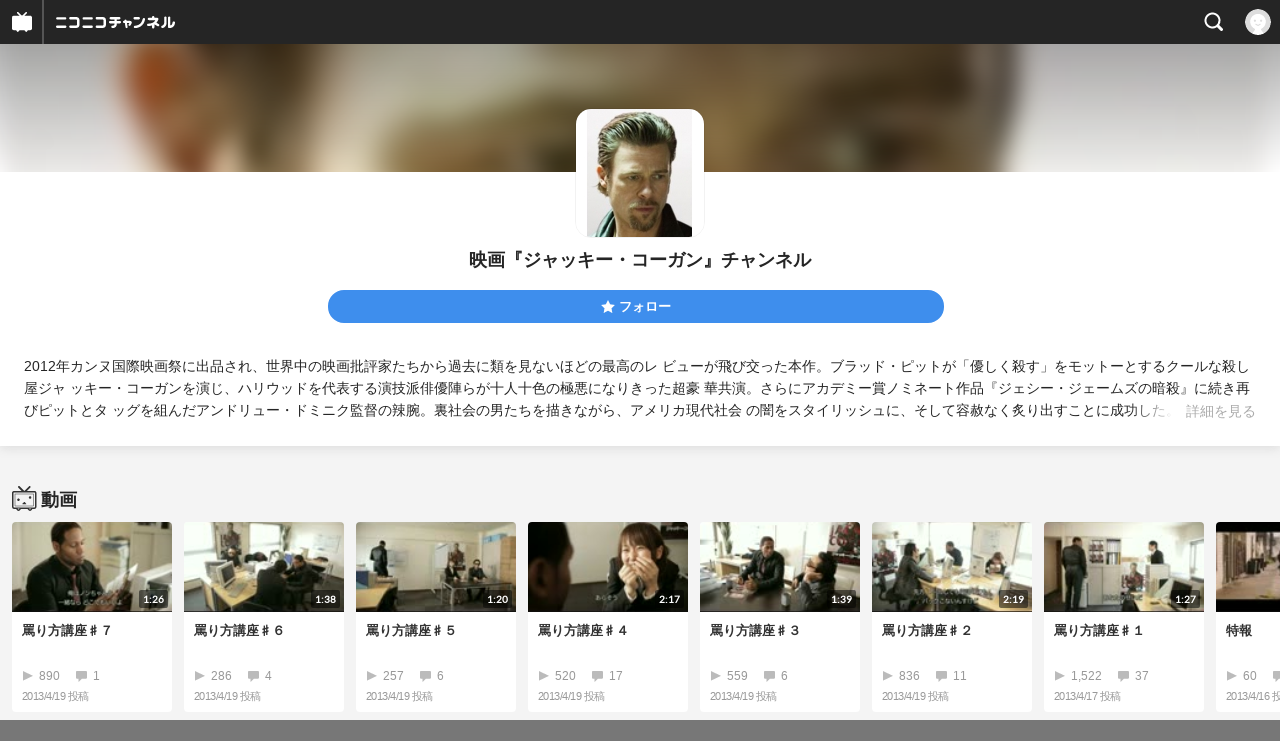

--- FILE ---
content_type: text/html; charset=UTF-8
request_url: https://sp.ch.nicovideo.jp/jackie-cogan
body_size: 13659
content:
<!doctype html>

    




    
        <html lang="ja" class="webkit  "
xmlns:og="http://ogp.me/ns#"
xmlns:fb="http://www.facebook.com/2008/fbml">
    <head>
        <meta charset="UTF-8">
        <meta name="viewport" content="width=device-width, initial-scale=1.0, maximum-scale=1, user-scalable=0">
        <meta name="format-detection" content="telephone=no">

                <title>映画『ジャッキー・コーガン』チャンネル - ニコニコチャンネル
</title>

                            

                                            

<meta property="og:title" content="映画『ジャッキー・コーガン』チャンネル - ニコニコチャンネル ">
<meta property="og:site_name" content="映画『ジャッキー・コーガン』チャンネル">
<meta property="og:description" content="2012年カンヌ国際映画祭に出品され、世界中の映画批評家たちから過去に類を見ないほどの最高のレ ビューが飛び交った本作。ブラッド・ピットが「優しく殺す」をモットーとするクールな殺し屋...">
<meta property="og:url" content="https://ch.nicovideo.jp/jackie-cogan">
<meta property="og:image" content="https://img.cdn.nimg.jp/s/comch/channel-icon/original/ch2565140/4554533.jpg/512x512l_FFFFFFFF?key=076419d8dc7cde3182c7b015402ba909964cdb14759d19edd4a9782e9d777f15">
<meta property="og:type" content="website">
<meta property="fb:app_id" content="1080595878705344">
<meta name="twitter:card" content="summary">
        
                
    

                
        
        
        
        
        
        
                
        
                
        

        <link rel="canonical" href="https://ch.nicovideo.jp/jackie-cogan">

                <script type="text/javascript">
    try {
        window.NicoGoogleTagManagerDataLayer = [];

        var data = {};

                data.user = (function () {
            var user = {};

                                    user.login_status = 'not_login';
                        user.member_plan_id = null;

            return user;
            })();

        data.content = (function () {
            var content = {};
            content.community_id = '1954784';
            content.ch_screen_name = 'jackie-cogan';
            return content;
            })();

        window.NicoGoogleTagManagerDataLayer.push(data);
        } catch (e) {}
</script>
<!-- Google Tag Manager For Channel Access Analytics -->


    <script>(function(w,d,s,l,i){w[l]=w[l]||[];w[l].push({'gtm.start':
                new Date().getTime(),event:'gtm.js'});var f=d.getElementsByTagName(s)[0],
            j=d.createElement(s),dl=l!='dataLayer'?'&l='+l:'';j.async=true;j.src=
            'https://www.googletagmanager.com/gtm.js?id='+i+dl;f.parentNode.insertBefore(j,f);
        })(window,document,'script','NicoChannelAccessAnalyticsGtmDataLayer','GTM-K8M6VGZ');</script>


<script>
        window.NicoChannelAccessAnalyticsGtmDataLayer.push({
        'event': 'TriggerAccessAnalytics',
        'PageParameter.ChannelId': 'ch2565140',
        'PageParameter.ContentId': null,
        'PageParameter.ContentBillingType': null,
        'PageParameter.IsChannelLiveMemberFree': null,
        'PageParameter.IsChannelLivePayProgram': null,
        'PageParameter.FrontendId': 33
    });
</script>
<!-- End Google Tag Manager For Channel Access Analytics -->
        <!-- Google Tag Manager -->

<script>(function(w,d,s,l,i){w[l]=w[l]||[];w[l].push({'gtm.start':new Date().getTime(),event:'gtm.js'});var f=d.getElementsByTagName(s)[0],j=d.createElement(s),dl=l!='dataLayer'?'&l='+l:'';j.async=true;j.src='https://www.googletagmanager.com/gtm.js?id='+i+dl;f.parentNode.insertBefore(j,f);})(window,document,'script','NicoGoogleTagManagerDataLayer','GTM-KXT7G5G');</script>

<!-- End Google Tag Manager -->

                            <meta name="description" content="2012年カンヌ国際映画祭に出品され、世界中の映画批評家たちから過去に類を見ないほどの最高のレビューが飛び交った本作。ブラッド・ピットが「優しく殺す」をモットーとするクールな殺し屋ジャッキー・コーガン...">
        
                
        <link rel="stylesheet" href="https://secure-dcdn.cdn.nimg.jp/nicochannel/spchfront/css/legacy-less/renewal2018.css?1769058450
">

        
        <script>
var is_login   = false;
var is_premium = false;
var is_channel = true;
var user_is_joinable = false;
var nicopo_balance = false;
var page_code  = "channel_view"||null;
var page_id    = "ch_page"||null;
var user       = null,
    ad_age     = null;
var community = {
    "type":"normal"
};
var channeloption = {
    "first_month_free_flag":false};
var show_danimestore_invitation = false</script>


<script src="https://secure-dcdn.cdn.nimg.jp/nicochannel/chfront/js/polyfill/closest.js"></script>

<script src="https://secure-dcdn.cdn.nimg.jp/nicochannel/spchfront/js/lib/jquery-3.6.min.js"></script>
<script src="https://secure-dcdn.cdn.nimg.jp/nicochannel/spchfront/js/lib/jquery-migrate.3.3.2.min.js"></script>

<script src="https://secure-dcdn.cdn.nimg.jp/nicochannel/spchfront/js/chlib.js?1769058450
"></script>
<script src="https://secure-dcdn.cdn.nimg.jp/nicochannel/spchfront/js/chapi.js"></script>
<script src="https://secure-dcdn.cdn.nimg.jp/nicochannel/spchfront/js/search_videos.js?1769058450
"></script>

<script src="https://secure-dcdn.cdn.nimg.jp/nicochannel/spchfront/js/ChannelBookmark.js?1769058450
"></script>
<script src="https://secure-dcdn.cdn.nimg.jp/nicochannel/spchfront/js/channel/base_cp.js?1769058450
"></script>



<script src="https://secure-dcdn.cdn.nimg.jp/nicochannel/spchfront/js/common.js?1769058450
"></script>


<script>
    (function (w, k1, k2) {
        w[k1] = w[k1] || {};
        w[k1][k2] = w[k1][k2] || {};
        w[k1][k2]['CurrentChannel'] = {
            ChannelId: 2565140,
        };
        })(window, 'NicochFrontCoreForeignVariableBinding', 'ChFront');
</script>

        
<link rel="apple-touch-icon-precomposed" href="https://secure-dcdn.cdn.nimg.jp/comch/channel-icon/128x128/ch2565140.jpg">




        <link rel="shortcut icon" href="/favicon.ico">

                                </head>


    <body data-isRenewal2018="true" class="isRenewal2018">

                <div class="globalMeta globalMeta--head">

                        <!-- Google Tag Manager (noscript) -->
<noscript><iframe src="https://www.googletagmanager.com/ns.html?id=GTM-KXT7G5G" height="0" width="0" style="display:none;visibility:hidden"></iframe></noscript>
<!-- End Google Tag Manager (noscript) -->

                        
        </div>

                
                        <div class="c-prependGlobalHeader"></div>

                        <div class="c-globalHeader">
                    <div id="head_ticket_sale" class="c-globalHeader__headTicketSale">
        <div id="template-vars-channel-ticket-sales"></div>
        <script type="text/x-template"
                data-wktk-id="channel-ticket-sales"
                data-wktk-name="channel-ticket-sales"
                data-wktk-selector="#head_ticket_sale"
                data-waku-wrapper-id="head_ticket_sale"
        >
            {{#each items}}
            <div class="item">
                                                    
                    <div class="banner"><a href="/ch2565140/join?a=a"><img src="{{values.bannerImageSp.url}}" alt="チケット"></a></div>
                    {{#if @last}}
                        <p class="text"><a href="/ch2565140/join?a=a">入会してチケットを申し込む</a></p>
                    {{/if}}
                
                            </div>
            {{/each}}
        </script>
    </div>

	
<div class="c-commonHeader" data-common-header="container" data-search-word-suggest-unit="commonHeaderContainer"></div>
<div class="c-commonHeaderSearchPanel" data-common-header="searchPanel">
    <div class="c-commonHeaderSearchPanel__inputArea" data-search-word-suggest-unit="headerFormContainer">
        <form action="/search/" method="GET" data-common-header="searchPanelForm">
            <input type="hidden" name="type"       data-search-word-suggest-unit="typeInput"           value="channel">
            <input type="hidden" name="mode"       data-search-word-suggest-unit="modeInput"           value="s">
            <input type="hidden" name="channel_id" data-search-word-suggest-unit="scopeInput" disabled value="">
            <input
                type="search"
                placeholder="検索ワードを入力..."
                autocomplete="on"
                required
                value=""
                class="c-commonHeaderSearchPanel__inputArea__input"
                data-common-header="searchPanelFormQuery"
                data-search-word-suggest-unit="queryInput"
            >
        </form>
    </div>
</div>
<script>

    window.onCommonHeaderReady = function(commonHeader) {
        commonHeader.mount('[data-common-header="container"]', {
                        frontendId: 33,
            site: 'channel',
            sub: '',
            user: {
                isLogin: false,
                id: 'undefined',
                nickname: 'undefined',
                iconUrl: 'undefined',
                isPremium: undefined,
            },
            customization: {
                isFixedDisabled: true,
                isSearchEnabled: true,
                isScrollUntilHeaderFixedTopEnabledOnSearchOpen: true,
                isBodyScrollDisabledOnSearchOpen: true,
                nextUrl: '/jackie-cogan',
                logoutNextUrl: '/jackie-cogan',
                logo: {
                    href: 'https://sp.ch.nicovideo.jp/',image: '[data-uri]',
                },
                userPanelServiceLinks: [
                    {
                        href: '/my/purchased',
                        label: '購入したもの',
                    },
                    {
                        href: '/my/following',
                        label: '登録したチャンネル',
                    },
                    {
                        href: '/my/mail/subscribing',
                        label: '購読中のブロマガ',
                    },
                    {
                        href: '/start',
                        label: 'チャンネルを開設',
                    },
                    {
                        href: '/portal/anime',
                        label: 'アニメ',
                    },
                    {
                        href: '/portal/blomaga',
                        label: 'ブロマガ',
                    },
                ],
                helpLink: {
                    href: 'https://qa.nicovideo.jp/category/show/429?site_domain=default',
                },
                isHeaderPremiumRegisterLinkHidden: true,
            },
        });

        ;(function($) {
            var $headerPanel = $('[data-common-header="searchPanel"]');
            var $form = $headerPanel.find('[data-common-header="searchPanelForm"]');
            var $input = $headerPanel.find('[data-common-header="searchPanelFormQuery"]');

            commonHeader.on('search:open', function() {
                $headerPanel.show();
                $input.focus();
            });
            commonHeader.on('search:close', function() {
                $headerPanel.hide();
            });

            $input.on('input', function() {
                $form.attr('action', '/search/' + encodeURIComponent($(this).val()) );
            });
        })(jQuery);
    };
    
</script>
<script type="text/javascript" src="https://common-header.nimg.jp/3.0.0/sp/CommonHeaderLoader.min.js"></script>

<section class="c-searchWordSuggestUnit"
         style="display: none;"
         data-search-word-suggest-unit="outer"
         data-search-word-suggest-api="https://sug.search.nicovideo.jp/suggestion/expand/"
>
    <div data-search-word-suggest-unit="inner">
        <a></a>
    </div>
</section>
<script src="https://secure-dcdn.cdn.nimg.jp/nicochannel/spchfront/js/search-word-suggest.js?1769058450
"></script>

            </div>

                        
    <main class="p-individualChannelPage">
        <section class="heroHeaderUnit">
            <div class="heroHeaderUnit__heroBackgroundSubunit" style="background-image: url(https://secure-dcdn.cdn.nimg.jp/comch/channel-icon/128x128/ch2565140.jpg?1366352943);">
                <div class="heroHeaderUnit__heroBackgroundSubunit__curtain"></div>
            </div>

            <div class="heroHeaderUnit__informationSubunit">
                <div class="heroHeaderUnit__informationSubunit__icon">
                    <a href="/jackie-cogan/" class="heroHeaderUnit__informationSubunit__icon__a">
                        <img src="https://secure-dcdn.cdn.nimg.jp/comch/channel-icon/128x128/ch2565140.jpg?1366352943" alt="映画『ジャッキー・コーガン』チャンネル" class="heroHeaderUnit__informationSubunit__icon__img">
                    </a>
                </div>
                <h1 class="heroHeaderUnit__informationSubunit__channelName">映画『ジャッキー・コーガン』チャンネル</h1>
                <ul
                    class="
                        heroHeaderUnit__informationSubunit__actions
                                            "
                >
                                                                                    <li class="heroHeaderUnit__informationSubunit__actions__followButton js_channelBookmarkButtons">
                                                                                        <a href="https://account.nicovideo.jp/login?next_url=%2Fjackie-cogan&site=channel&time=1769385283&hash_key=3a72160f" class="c-button c-button--size_s c-button--is_rounded c-button--is_block">
                                    <span class="c-icon c-icon--star"></span><span class="c-button__label">フォロー</span>
                                </a>

                                                                                    
                                                    </li>
                        <div class="heroHeaderUnit__informationSubunit__actions__spacer"></div>
                                    </ul>
                <div class="heroHeaderUnit__informationSubunit__shortenedChannelDetail" data-channelDetailInformation="showSwitch">
                    2012年カンヌ国際映画祭に出品され、世界中の映画批評家たちから過去に類を見ないほどの最高のレ
ビューが飛び交った本作。ブラッド・ピットが「優しく殺す」をモットーとするクールな殺し屋ジャ
ッキー・コーガンを演じ、ハリウッドを代表する演技派俳優陣らが十人十色の極悪になりきった超豪
華共演。さらにアカデミー賞ノミネート作品『ジェシー・ジェームズの暗殺』に続き再びピットとタ
ッグを組んだアンドリュー・ドミニク監督の辣腕。裏社会の男たちを描きながら、アメリカ現代社会
の闇をスタイリッシュに、そして容赦なく炙り出すことに成功した。シャネルの香水「N°５」の今シ
ーズンの広告塔となり(男性が起用されたのは初めての快挙)、49歳になった今なお、名実ともに世界
中に愛される稀有な俳優ブラッド・ピット。その色気は観客に至高の97分をもたらす。
                    <div class="heroHeaderUnit__informationSubunit__shortenedChannelDetail__showMore">
                        <span class="heroHeaderUnit__informationSubunit__shortenedChannelDetail__showMore__divider"></span>
                        <span class="heroHeaderUnit__informationSubunit__shortenedChannelDetail__showMore__label">詳細を見る</span>
                    </div>
                </div>
                <div class="heroHeaderUnit__informationSubunit__fullDetail" style="display:none;" data-channelDetailInformation="showTarget">
                    2012年カンヌ国際映画祭に出品され、世界中の映画批評家たちから過去に類を見ないほどの最高のレ
ビューが飛び交った本作。ブラッド・ピットが「優しく殺す」をモットーとするクールな殺し屋ジャ
ッキー・コーガンを演じ、ハリウッドを代表する演技派俳優陣らが十人十色の極悪になりきった超豪
華共演。さらにアカデミー賞ノミネート作品『ジェシー・ジェームズの暗殺』に続き再びピットとタ
ッグを組んだアンドリュー・ドミニク監督の辣腕。裏社会の男たちを描きながら、アメリカ現代社会
の闇をスタイリッシュに、そして容赦なく炙り出すことに成功した。シャネルの香水「N°５」の今シ
ーズンの広告塔となり(男性が起用されたのは初めての快挙)、49歳になった今なお、名実ともに世界
中に愛される稀有な俳優ブラッド・ピット。その色気は観客に至高の97分をもたらす。
                    <dl class="
                        heroHeaderUnit__informationSubunit__fullDetail__dataList
                        heroHeaderUnit__informationSubunit__fullDetail__dataList--category
                    ">
                        <dd>
                            <a href="/portal/entertainment/list">
                                カテゴリ：エンタメ
                            </a>
                        </dd>
                    </dl>
                                        <dl class="
                        heroHeaderUnit__informationSubunit__fullDetail__dataList
                        heroHeaderUnit__informationSubunit__fullDetail__dataList--tags
                    ">
                        <dt>タグ：</dt>
                        <dd>
                                                            <a href="/search/Killing?mode=t">Killing</a>
                                                            <a href="/search/softly?mode=t">softly</a>
                                                            <a href="/search/them?mode=t">them</a>
                                                            <a href="/search/%E3%82%A8%E3%83%B3%E3%82%BF%E3%83%BC%E3%83%86%E3%82%A4%E3%83%A1%E3%83%B3%E3%83%88?mode=t">エンターテイメント</a>
                                                            <a href="/search/%E3%82%B8%E3%83%A3%E3%83%83%E3%82%AD%E3%83%BC%E3%83%BB%E3%82%B3%E3%83%BC%E3%82%AC%E3%83%B3?mode=t">ジャッキー・コーガン</a>
                                                            <a href="/search/%E3%83%96%E3%83%A9%E3%83%83%E3%83%89%E3%83%BB%E3%83%94%E3%83%83%E3%83%88?mode=t">ブラッド・ピット</a>
                                                            <a href="/search/%E3%83%96%E3%83%A9%E3%83%94?mode=t">ブラピ</a>
                                                            <a href="/search/%E4%BA%88%E5%91%8A%E7%B7%A8?mode=t">予告編</a>
                                                            <a href="/search/%E6%98%A0%E7%94%BB?mode=t">映画</a>
                                                            <a href="/search/%E6%B4%8B%E7%94%BB?mode=t">洋画</a>
                                                    </dd>
                    </dl>
                                        <dl class="heroHeaderUnit__informationSubunit__fullDetail__dataList">
                        <dt>提供：</dt>
                        <dd>株式会社プレシディオ</dd>
                    </dl>
                    <dl class="heroHeaderUnit__informationSubunit__fullDetail__dataList">
                        <dt>更新：</dt>
                        <dd>2013年04月19日</dd>
                    </dl>
                    <dl class="heroHeaderUnit__informationSubunit__fullDetail__dataList">
                        <dt>開設：</dt>
                        <dd>2013年04月17日</dd>
                    </dl>
                </div>
            </div>

                                                
                        <div id="ChannelAnnouncementListSpRoot"></div>
            <script>
                window["NicochFrontCoreForeignVariableBinding"] = window["NicochFrontCoreForeignVariableBinding"] || {};
                window["NicochFrontCoreForeignVariableBinding"]["ChannelAnnouncementList"] = JSON.parse('{\"DisplayMode\":\"Public\",\"CurrentChannel\":{\"ChannelId\":2565140}}');
            </script>
            <script src="https://dcdn.cdn.nimg.jp/nicochannel/nicochfrontcore/main/Component/ChFront/Endpoint/Channel/Announcement/Sp/EntryPoint/ChannelAnnouncementListSpEntryPoint.js"></script>

                        
                        <script type="text/javascript">
                
                    !(function($) {
                        $(function() {
                            channelMoreDetailCtrl.initialize();
                        })

                        var channelMoreDetailCtrl = {
                            elements: {
                                $showSwitch: $('[data-channelDetailInformation="showSwitch"]'),
                                $showTarget: $('[data-channelDetailInformation="showTarget"]'),
                            },
                            initialize: function() {
                                var self = this;

                                this.elements.$showSwitch.on('click', function() {
                                    self.elements.$showTarget.show();
                                    self.elements.$showSwitch.hide();
                                });
                            },
                        };
                    })(jQuery);
                
            </script>
        </section>

        <section class="contentsUnit">
                                                                                
            
                                
                                                                                                                                                
                    <section class="contentsUnit__section ">
                        <header class="contentsUnit__section__header">
                            <h1>
                                                                                                            <span class="c-icon c-icon--video"></span>
                                                                                                    <span class="text">動画</span>
                            </h1>
                        </header>
                        <ul class="contentsUnit__section__body c-contentCardContainer">
                                                                                                                                                            <li class="c-contentCard">
                                                                                    <a href="https://sp.nicovideo.jp/watch/so20643527">
                                                <div class="c-contentCard__thumbnail">
                                                                                                                                                                                                                <img src="https://nicovideo.cdn.nimg.jp/thumbnails/20643527/20643527"
                                                         data-original=""
                                                         alt=""
                                                    >
                                                                                                        <span class="c-labelOnThumbnail" data-style="videoLength">
                                                        <strong>1:26</strong>
                                                    </span>
                                                                                                    </div>
                                                <div class="c-contentCard__meta">
                                                    <h2 class="c-contentCard__meta__title">罵り方講座♯７</h2>
                                                    <div class="c-contentCard__meta__count">
                                                        <div class="c-contentCard__meta__count__view"><span class="c-icon c-icon--play"></span>890</div>
                                                        <div class="c-contentCard__meta__count__comment"><span class="c-icon c-icon--comment"></span>1</div>
                                                    </div>
                                                    <div class="c-contentCard__meta__date">
                                                                                                                <span class="c-contentCard__meta__date__text">2013/4/19</span> 投稿
                                                                                                            </div>
                                                </div>
                                            </a>
                                                                            </li>
                                                                                                                                                                                                                                                            <li class="c-contentCard">
                                                                                    <a href="https://sp.nicovideo.jp/watch/so20643525">
                                                <div class="c-contentCard__thumbnail">
                                                                                                                                                                                                                <img src="https://nicovideo.cdn.nimg.jp/thumbnails/20643525/20643525"
                                                         data-original=""
                                                         alt=""
                                                    >
                                                                                                        <span class="c-labelOnThumbnail" data-style="videoLength">
                                                        <strong>1:38</strong>
                                                    </span>
                                                                                                    </div>
                                                <div class="c-contentCard__meta">
                                                    <h2 class="c-contentCard__meta__title">罵り方講座♯６</h2>
                                                    <div class="c-contentCard__meta__count">
                                                        <div class="c-contentCard__meta__count__view"><span class="c-icon c-icon--play"></span>286</div>
                                                        <div class="c-contentCard__meta__count__comment"><span class="c-icon c-icon--comment"></span>4</div>
                                                    </div>
                                                    <div class="c-contentCard__meta__date">
                                                                                                                <span class="c-contentCard__meta__date__text">2013/4/19</span> 投稿
                                                                                                            </div>
                                                </div>
                                            </a>
                                                                            </li>
                                                                                                                                                                                                                                                            <li class="c-contentCard">
                                                                                    <a href="https://sp.nicovideo.jp/watch/so20643523">
                                                <div class="c-contentCard__thumbnail">
                                                                                                                                                                                                                <img src="https://nicovideo.cdn.nimg.jp/thumbnails/20643523/20643523"
                                                         data-original=""
                                                         alt=""
                                                    >
                                                                                                        <span class="c-labelOnThumbnail" data-style="videoLength">
                                                        <strong>1:20</strong>
                                                    </span>
                                                                                                    </div>
                                                <div class="c-contentCard__meta">
                                                    <h2 class="c-contentCard__meta__title">罵り方講座♯５</h2>
                                                    <div class="c-contentCard__meta__count">
                                                        <div class="c-contentCard__meta__count__view"><span class="c-icon c-icon--play"></span>257</div>
                                                        <div class="c-contentCard__meta__count__comment"><span class="c-icon c-icon--comment"></span>6</div>
                                                    </div>
                                                    <div class="c-contentCard__meta__date">
                                                                                                                <span class="c-contentCard__meta__date__text">2013/4/19</span> 投稿
                                                                                                            </div>
                                                </div>
                                            </a>
                                                                            </li>
                                                                                                                                                                                                                                                            <li class="c-contentCard">
                                                                                    <a href="https://sp.nicovideo.jp/watch/so20643459">
                                                <div class="c-contentCard__thumbnail">
                                                                                                                                                                                                                <img src="https://nicovideo.cdn.nimg.jp/thumbnails/20643459/20643459"
                                                         data-original=""
                                                         alt=""
                                                    >
                                                                                                        <span class="c-labelOnThumbnail" data-style="videoLength">
                                                        <strong>2:17</strong>
                                                    </span>
                                                                                                    </div>
                                                <div class="c-contentCard__meta">
                                                    <h2 class="c-contentCard__meta__title">罵り方講座♯４</h2>
                                                    <div class="c-contentCard__meta__count">
                                                        <div class="c-contentCard__meta__count__view"><span class="c-icon c-icon--play"></span>520</div>
                                                        <div class="c-contentCard__meta__count__comment"><span class="c-icon c-icon--comment"></span>17</div>
                                                    </div>
                                                    <div class="c-contentCard__meta__date">
                                                                                                                <span class="c-contentCard__meta__date__text">2013/4/19</span> 投稿
                                                                                                            </div>
                                                </div>
                                            </a>
                                                                            </li>
                                                                                                                                                                                                                                                            <li class="c-contentCard">
                                                                                    <a href="https://sp.nicovideo.jp/watch/so20643449">
                                                <div class="c-contentCard__thumbnail">
                                                                                                                                                                                                                <img src="https://nicovideo.cdn.nimg.jp/thumbnails/20643449/20643449"
                                                         data-original=""
                                                         alt=""
                                                    >
                                                                                                        <span class="c-labelOnThumbnail" data-style="videoLength">
                                                        <strong>1:39</strong>
                                                    </span>
                                                                                                    </div>
                                                <div class="c-contentCard__meta">
                                                    <h2 class="c-contentCard__meta__title">罵り方講座♯３</h2>
                                                    <div class="c-contentCard__meta__count">
                                                        <div class="c-contentCard__meta__count__view"><span class="c-icon c-icon--play"></span>559</div>
                                                        <div class="c-contentCard__meta__count__comment"><span class="c-icon c-icon--comment"></span>6</div>
                                                    </div>
                                                    <div class="c-contentCard__meta__date">
                                                                                                                <span class="c-contentCard__meta__date__text">2013/4/19</span> 投稿
                                                                                                            </div>
                                                </div>
                                            </a>
                                                                            </li>
                                                                                                                                                                                                                                                            <li class="c-contentCard">
                                                                                    <a href="https://sp.nicovideo.jp/watch/so20643444">
                                                <div class="c-contentCard__thumbnail">
                                                                                                                                                                                                                <img src="https://nicovideo.cdn.nimg.jp/thumbnails/20643444/20643444"
                                                         data-original=""
                                                         alt=""
                                                    >
                                                                                                        <span class="c-labelOnThumbnail" data-style="videoLength">
                                                        <strong>2:19</strong>
                                                    </span>
                                                                                                    </div>
                                                <div class="c-contentCard__meta">
                                                    <h2 class="c-contentCard__meta__title">罵り方講座♯２</h2>
                                                    <div class="c-contentCard__meta__count">
                                                        <div class="c-contentCard__meta__count__view"><span class="c-icon c-icon--play"></span>836</div>
                                                        <div class="c-contentCard__meta__count__comment"><span class="c-icon c-icon--comment"></span>11</div>
                                                    </div>
                                                    <div class="c-contentCard__meta__date">
                                                                                                                <span class="c-contentCard__meta__date__text">2013/4/19</span> 投稿
                                                                                                            </div>
                                                </div>
                                            </a>
                                                                            </li>
                                                                                                                                                                                                                                                            <li class="c-contentCard">
                                                                                    <a href="https://sp.nicovideo.jp/watch/so20629285">
                                                <div class="c-contentCard__thumbnail">
                                                                                                                                                                                                                <img src="https://nicovideo.cdn.nimg.jp/thumbnails/20629285/20629285"
                                                         data-original=""
                                                         alt=""
                                                    >
                                                                                                        <span class="c-labelOnThumbnail" data-style="videoLength">
                                                        <strong>1:27</strong>
                                                    </span>
                                                                                                    </div>
                                                <div class="c-contentCard__meta">
                                                    <h2 class="c-contentCard__meta__title">罵り方講座♯１</h2>
                                                    <div class="c-contentCard__meta__count">
                                                        <div class="c-contentCard__meta__count__view"><span class="c-icon c-icon--play"></span>1,522</div>
                                                        <div class="c-contentCard__meta__count__comment"><span class="c-icon c-icon--comment"></span>37</div>
                                                    </div>
                                                    <div class="c-contentCard__meta__date">
                                                                                                                <span class="c-contentCard__meta__date__text">2013/4/17</span> 投稿
                                                                                                            </div>
                                                </div>
                                            </a>
                                                                            </li>
                                                                                                                                                                                                                                                            <li class="c-contentCard">
                                                                                    <a href="https://sp.nicovideo.jp/watch/so20625140">
                                                <div class="c-contentCard__thumbnail">
                                                                                                                                                                                                                <img src="https://nicovideo.cdn.nimg.jp/thumbnails/20625140/20625140"
                                                         data-original=""
                                                         alt=""
                                                    >
                                                                                                        <span class="c-labelOnThumbnail" data-style="videoLength">
                                                        <strong>0:39</strong>
                                                    </span>
                                                                                                    </div>
                                                <div class="c-contentCard__meta">
                                                    <h2 class="c-contentCard__meta__title">特報</h2>
                                                    <div class="c-contentCard__meta__count">
                                                        <div class="c-contentCard__meta__count__view"><span class="c-icon c-icon--play"></span>60</div>
                                                        <div class="c-contentCard__meta__count__comment"><span class="c-icon c-icon--comment"></span>0</div>
                                                    </div>
                                                    <div class="c-contentCard__meta__date">
                                                                                                                <span class="c-contentCard__meta__date__text">2013/4/16</span> 投稿
                                                                                                            </div>
                                                </div>
                                            </a>
                                                                            </li>
                                                                                                                                                                                                                                                            <li class="c-contentCard">
                                                                                    <a href="https://sp.nicovideo.jp/watch/so20625030">
                                                <div class="c-contentCard__thumbnail">
                                                                                                                                                                                                                <img src="https://nicovideo.cdn.nimg.jp/thumbnails/20625030/20625030"
                                                         data-original=""
                                                         alt=""
                                                    >
                                                                                                        <span class="c-labelOnThumbnail" data-style="videoLength">
                                                        <strong>1:30</strong>
                                                    </span>
                                                                                                    </div>
                                                <div class="c-contentCard__meta">
                                                    <h2 class="c-contentCard__meta__title">予告編</h2>
                                                    <div class="c-contentCard__meta__count">
                                                        <div class="c-contentCard__meta__count__view"><span class="c-icon c-icon--play"></span>206</div>
                                                        <div class="c-contentCard__meta__count__comment"><span class="c-icon c-icon--comment"></span>0</div>
                                                    </div>
                                                    <div class="c-contentCard__meta__date">
                                                                                                                <span class="c-contentCard__meta__date__text">2013/4/16</span> 投稿
                                                                                                            </div>
                                                </div>
                                            </a>
                                                                            </li>
                                                                                                                                                </ul>
                        <footer class="contentsUnit__section__footer">
                            <a href="/jackie-cogan/video" class="contentsUnit__section__footer__more">動画をもっと見る</a>

                                                        <hr class="c-divider" />
                        </footer>
                    </section>
                
            
                
                    </section>

        <section class="shareUnit">
                                                        
            <ul>
                <li class="tw">
                                                            <a href="https://x.com/intent/post?url=https://ch.nicovideo.jp/jackie-cogan&hashtags=nicoch&text=%E6%98%A0%E7%94%BB%E3%80%8E%E3%82%B8%E3%83%A3%E3%83%83%E3%82%AD%E3%83%BC%E3%83%BB%E3%82%B3%E3%83%BC%E3%82%AC%E3%83%B3%E3%80%8F%E3%83%81%E3%83%A3%E3%83%B3%E3%83%8D%E3%83%AB"
                    target="_blank" class="tw_btn"><div class="c-icon c-icon--twitter"></div></a>
                </li>
                <li class="fb">
                    <a href="https://www.facebook.com/share.php?u=https://ch.nicovideo.jp/jackie-cogan" target="_blank"><div class="c-icon c-icon--facebook"></div></a>
                </li>
                <li class="line"><a href="https://line.naver.jp/R/msg/text/?映画『ジャッキー・コーガン』チャンネル%0D%0Ahttps://ch.nicovideo.jp/jackie-cogan?cp_webto=share">
                    <div class="c-icon c-icon--line"></div>
                </a></li>
                <li class="hb">
                    <a href="http://b.hatena.ne.jp/entry/s/ch.nicovideo.jp/jackie-cogan" class="hatena-bookmark-button"
                    data-hatena-bookmark-title="ニコニコチャンネル 映画『ジャッキー・コーガン』チャンネル"
                    data-hatena-bookmark-layout="simple">
                    <div class="c-icon c-icon--hatena"></div>
                    </a>
                </li>
            </ul>
        </section>

                <section class="nanimeLink">
            <script
                type="text/x-template"
                data-wktk-id="watch-portal-link"
                data-wktk-name="watch-portal-link"
                data-wktk-selector=".nanimeLink"
            >
                
                <hr class="c-divider" />
                <h2>ポータルサイトリンク</h2>
                <ul>
                    <li><a href="{{items.[0].values.portalFirstLink.context}}?from=ch_article_2565140" target="_blank">{{items.[0].values.portalFirstText.context}}</a>
                    </li>
                    <li><a href="{{items.[0].values.portalSecondLink.context}}?from=ch_article_2565140" target="_blank">{{items.[0].values.portalSecondText.context}}</a>
                    </li>
                    <li><a href="{{items.[0].values.portalThirdLink.context}}?from=ch_article_2565140" target="_blank"><span>{{items.[0].values.portalThirdText.context}}</span></a>
                    </li>
                </ul>
                
            </script>
        </section>
    </main>

                        <footer class="c-globalFooter">

    

    <section class="c-globalFooter__menuUnit c-globalFooter__menuUnit--channel">
        <nav>
            <h2>ニコニコチャンネル</h2>
            <ul>
                <li><a href="/"><span>チャンネル</span><span>総合トップ</span></a></li>
                <li><a href="/portal/blomaga">ブロマガ</a></li>
                <li><a href="/portal/anime">アニメ</a></li>
                <li><a href="/portal/movie">映画・ドラマ</a></li>
                <li><a href="/portal/tokusatsu">特撮</a></li>
            </ul>
        </nav>
        <nav>
            <h2>アカウント</h2>
            <ul>
                <li><a href="/my/purchased">購入したもの</a></li>
                <li><a href="/my/following"><span>登録した</span><span>チャンネル</span></a></li>
                <li><a href="/my/mail/subscribing">購読中のブロマガ</a></li>
            </ul>

            <h2>開設／お問い合わせ</h2>
            <ul>
                <li><a href="/start" class="wbr"><span>チャンネルを</span><span>開設する</span></a></li>
                <li><a href="http://site.nicovideo.jp/sales_ads" target="_blank"><span>広告出稿に関する</span><span>お問い合わせ</span></a></li>
            </ul>
        </nav>
    </section>

    <section class="c-globalFooter__menuUnit c-globalFooter__menuUnit--support">
        <nav>
            <h2>サポート</h2>
            <ul>
                <li><a href="https://ch.nicovideo.jp/static/rule.html" target="_blank">利用規約</a></li>
                <li><a href="https://ch.nicovideo.jp/static/tokutei.html" target="_blank">特定商取引法</a></li>
                <li><a href="https://qa.nicovideo.jp/category/show/429?site_domain=default" target="_blank">ヘルプ (PC版)</a></li>
            </ul>
        </nav>
    </section>

    <section class="c-globalFooter__menuUnit c-globalFooter__menuUnit--niconico">
        <nav>
            <h2>ニコニコのサービス</h2>
            <ul>
                <li><a href="https://sp.nicovideo.jp/">動画</a></li>
                <li><a href="https://sp.live.nicovideo.jp/">生放送</a></li>
                <li><a href="https://news.nicovideo.jp/">ニュース</a></li>
                <li><a href="/">チャンネル</a></li>
                <li><a href="/portal/blomaga">ブロマガ</a></li>
            </ul>
        </nav>
    </section>

            <section class="c-globalFooter__pcViewButtonUnit">
            <button id="btnViewPCMode">PC版で表示する</button>
        </section>

                    
    <small class="c-globalFooter__copyRightUnit">&copy; DWANGO Co., Ltd.</small>
</footer>

                        <div class="c-globalPositionedWrapper" data-globalPositionedWrapper>
                                <!--モーダル-->
<section class="ch_modal origin">
	<div class="ch_modal_mask"></div>
	<div class="ch_modal_panel">
		<h1 class="ch_modal_title"></h1>
		<div class="ch_modal_body">
			<!--内容がここに挿入されます-->
		</div>
		<button type="button" class="ch_modal_close">&times;</button>
	</div>
</section>

	<!--モーダル用テンプレート-->
	<script class="ch_modal_template need_login_bylaw" type="text/jarty">
	<dl>
		<dt><a href="/ch2565140/join?a=a&sec=sp_ch&sub=need_login_B" class="rbtnBlu">ログイン</a></dt>
		<dd><p>アカウントをお持ちの方はログインしてください。</p></dd>
	</dl>

	<dl>
		<dt><a href="https://account.nicovideo.jp/register/simple?transition=common&site=channel&next_url=%2Fch2565140%2Fjoin%3Fa%3Da&sec=sp_ch&sub=need_login_B" class="rbtnYlw">アカウント登録</a></dt>
		<dd><p>まだアカウントをお持ちでない方でも無料で作成できます。</p></dd>
	</dl>
	</script>

            </div>

                        <div class="globalMeta globalMeta--foot">
                <script>!function(d,s,id){var js,fjs=d.getElementsByTagName(s)[0];if(!d.getElementById(id)){js=d.createElement(s);js.id=id;js.src="//platform.twitter.com/widgets.js";fjs.parentNode.insertBefore(js,fjs);}}(document,"script","twitter-wjs");</script>

<script src="https://b.st-hatena.com/js/bookmark_button.js" charset="utf-8" async="async"></script>




    <script type="text/javascript" src="https://wktk.cdn.nimg.jp/wktkjs/3/wktk.min.js"></script>
    <script>
        
        WKTK.init({
            baseURL: 'https://wktk.nicovideo.jp/',
            frontendId: 33,
            responseType: 'sp'
            // 個別チャンネルの場合は、WKTKのtagsを設定する
                        ,tags: ['ch2565140']
                    });
        // 枠ツクールタグがあった場合、NicoSliderは枠が完成してから実行する
        var wktkElements = document.querySelectorAll('[data-wktk-id]');
        Array.prototype.slice.call(wktkElements).forEach(function(element, index, elements){
            // 枠固有のパラメータを取得する
            var templateVars = document.getElementById('template-vars-' + element.dataset.wktkId);
            var templateData = templateVars ? templateVars.dataset : {};
            WKTK.set(element.dataset.wktkId, {
                templateData: templateData,
                onEmpty: function(){
                    // コンテンツがなかったら枠ごと消す
                    if(typeof element.dataset.wakuWrapperId != 'undefined'){
                        document.getElementById(element.dataset.wakuWrapperId).hide();
                    }
                },
                onLoad: function(frame) {
                    // チケット連携枠では表示しているチャンネルのチケット情報のみを渡す
                    if (element.dataset.wktkId === 'channel-ticket-sales') {
                        $('body').addClass('hasTicketSalesItem');
                        return {
                            items: frame.items.filter(function (item) {
                                return item.values.channelId.context === '2565140';
                            })
                        }
                    } else {
                        return {items: frame.items};
                    }
                }
            });
        });
        // 枠ツクールがなかった場合は即時実行
        if(wktkElements.length == 0){
            new NicoSlider();
        }
        WKTK.fetch();
        
    </script>

<script>

    var sendGaAndGa360Event = function (e) {
        var el = e.currentTarget;
        var eventTag = el.hasAttribute('data-ga-event-tag')? el.getAttribute('data-ga-event-tag'): '';
        if (eventTag === '') {
            return true;
        }

        NicoGoogleTagManagerDataLayer.push({'event': eventTag});
    };

    Array.prototype.forEach.call(document.querySelectorAll('[data-selector="sendGA360Event"]'), function(gaNodeList) {
        gaNodeList.addEventListener("click", sendGaAndGa360Event);
    });

</script>
            </div>
            </body>
</html>
